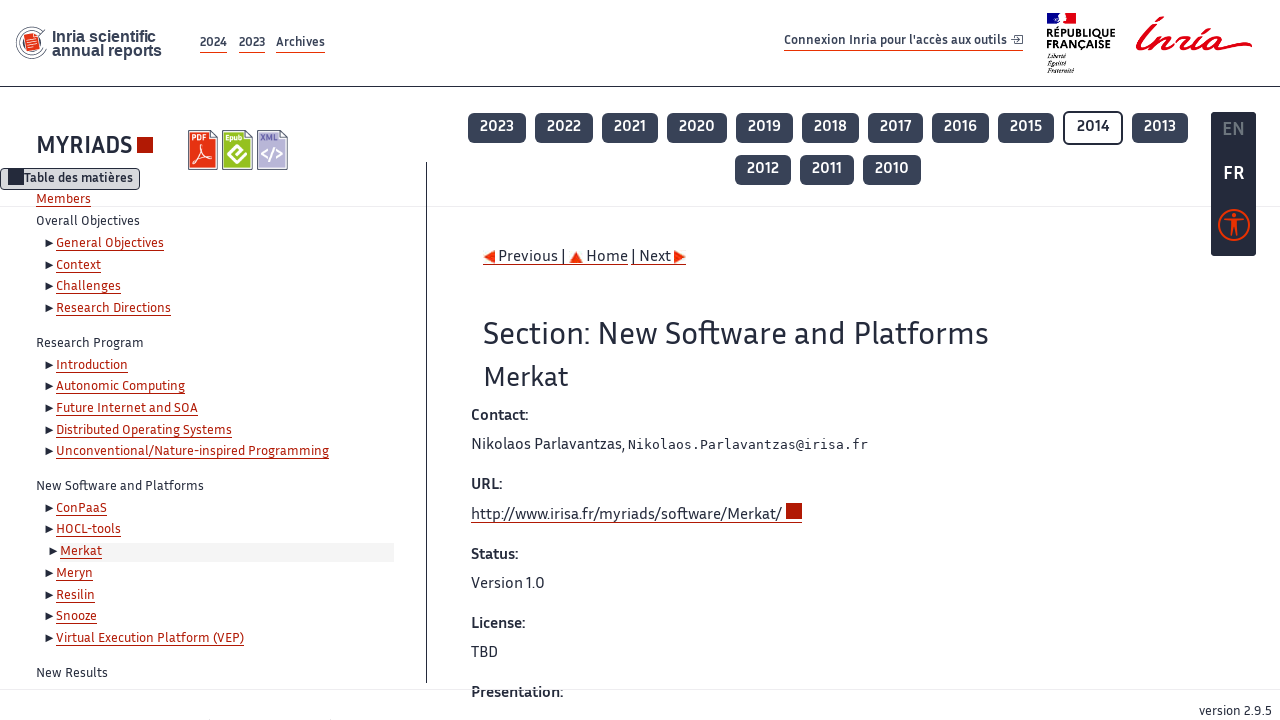

--- FILE ---
content_type: text/html; charset=UTF-8
request_url: https://radar.inria.fr/report/2014/myriads/uid51.html
body_size: 6378
content:
<!DOCTYPE html>
<html lang="fr">
	<head>
		<meta charset="UTF-8">
		<title>
			 MYRIADS - 2014  - Rapport annuel d'activité 		</title>
		<meta name="viewport" content="width=device-width, initial-scale=1">
		<meta name="description" content="">
		<meta property="og:url" content="">
		<meta name="author" content="">
		<meta name="Keywords" content="">
		<meta name="Robots" content="">
					<link rel="shorticut icon" href="/images/favicon.ico">
			<link rel="stylesheet" href="/fonts/InriaSansWeb/fonts.css"/>
			<link rel="stylesheet" href="/build/app.c98f9684.css">
			<link rel="stylesheet" href="/build/accessconfig-css.d2939d14.css">

							<script src="/build/runtime.c74bae4c.js" defer></script><script src="/build/450.50132919.js" defer></script><script src="/build/625.5c116b42.js" defer></script><script src="/build/760.5f177bf5.js" defer></script><script src="/build/585.4025f623.js" defer></script><script src="/build/app.9d54d9e5.js" defer></script>
			<script src="/build/177.e6786253.js" defer></script><script src="/build/accessconfig-js.583128eb.js" defer></script>
				    <!-- extra head for year 2014-->
    <script id="MathJax-script" defer src="https://cdn.jsdelivr.net/npm/mathjax@3/es5/tex-mml-chtml.js"></script>
    <script src="/build/hide-button.536b20e4.js" defer></script>
            <link rel="stylesheet" href="/build/raweb.b7cc174e.css">
        <!-- end extra head -->

	</head>
	<body id="body">

		<nav role="navigation" id="nav-quick-access">
    <ul class="list-unstyled">
        <li><a class="quick-access-link" href="#main-content">Contenu principal</a></li>
        <li><a class="quick-access-link" href="/sitemap">Plan du site</a></li>
        <li><a class="quick-access-link" href="/accessibilite">Accessibilité</a></li>
        <li><a class="quick-access-link" href="/search">Rechercher</a></li>
    </ul>
</nav>

		<div id="settings" class="d-flex flex-column">
                        <a id= "change-to-lang" title=" EN: utiliser la langue anglaise"
               href="/change-locale/en"
               class=" text-decoration-none border-0  fs-19px">
                <span class="fw-bold  text-secondary ">EN</span>
            </a>
                                <span id= "current-lang" class="current-lang fw-bold  text-white text-decoration-none border-0  fs-19px"
                  title="Langue actuelle fr">FR</span>
                <div id="accessconfig" data-accessconfig-buttonname="Paramètres d&#039;accessibilité"
         data-accessconfig-params='{ "Prefix" : "a42-ac", "ContainerClass" : "","ModalCloseButton" : "","ModalTitle" : "","FormFieldset" : "","FormFieldsetLegend" : "","FormRadio" : "", "Justification": false, "Contrast": false}'>
        <button title="Accessibilité" class="bg-transparent border-0 "
                data-accessconfig-button="true">
            <i aria-hidden="true"  class="bi bi-universal-access-circle a11y-icon"></i>
        </button>
    </div>
</div>
		<div id="radar-rex-app">
			<nav role="navigation" id="nav-quick-access">
    <ul class="list-unstyled">
        <li><a class="quick-access-link" href="#main-content">Contenu principal</a></li>
        <li><a class="quick-access-link" href="/sitemap">Plan du site</a></li>
        <li><a class="quick-access-link" href="/accessibilite">Accessibilité</a></li>
        <li><a class="quick-access-link" href="/search">Rechercher</a></li>
    </ul>
</nav>

			<div id="settings" class="d-flex flex-column">
                        <a id= "change-to-lang" title=" EN: utiliser la langue anglaise"
               href="/change-locale/en"
               class=" text-decoration-none border-0  fs-19px">
                <span class="fw-bold  text-secondary ">EN</span>
            </a>
                                <span id= "current-lang" class="current-lang fw-bold  text-white text-decoration-none border-0  fs-19px"
                  title="Langue actuelle fr">FR</span>
                <div id="accessconfig" data-accessconfig-buttonname="Paramètres d&#039;accessibilité"
         data-accessconfig-params='{ "Prefix" : "a42-ac", "ContainerClass" : "","ModalCloseButton" : "","ModalTitle" : "","FormFieldset" : "","FormFieldsetLegend" : "","FormRadio" : "", "Justification": false, "Contrast": false}'>
        <button title="Accessibilité" class="bg-transparent border-0 "
                data-accessconfig-button="true">
            <i aria-hidden="true"  class="bi bi-universal-access-circle a11y-icon"></i>
        </button>
    </div>
</div>
			<div class="d-flex flex-column align-items-stretch wrapper">
				<header>
					<nav role="navigation" class="navbar navbar-expand-lg navbar-light bg-white border-top-0 border-end-0 border-start-0 navbarHtmlContent navbar-desktop-nav">
	<div class="container-fluid">
		<a class="navbar-brand border-white navbar-brand-link" href="/" title="Page d&#039;accueil - Rapports scientifiques annuels Inria"><img lang="en" src="/build/images/REx_icon.svg" class="logoRexRadarExploitation" alt="Inria scientific annual reports"></a>
		<button id="offcanvas-main-menu-button" class="navbar-toggler shadow-none btn-navbar-toogler border-white" data-bs-toggle="offcanvas" data-bs-target="#offcanvas-main-menu" title="Voir le menu" aria-controls="offcanvas-main-menu">
			<span class="navbar-toggler-icon"></span>
		</button>

		<div class="collapse navbar-collapse">
			<ul class="navbar-nav me-auto mb-2 mb-lg-0 d-flex flex-row archive-list-year">
                   <li class="nav-item mt-3">
            <a class="fw-bold nav-link underlineHref"
               href="/archive/2024"
               title="2024 annual reports">
                2024
            </a>
        </li>
             
              
                   <li class="nav-item mt-3">
            <a class="fw-bold nav-link underlineHref"
               href="/archive/2023"
               title="2023 annual reports">
                2023
            </a>
        </li>
             
              
        <li class="nav-item mt-3">
        <a class="nav-link fw-bold underlineHref" href="/archives"
           title="Toutes les archives">
            Archives        </a>
    </li>
</ul>
										<a id="login-link" href="/casauth" class="underlineHref fw-bold mb-4 me-4 navbar-brand mt-3 tools-link">
					Connexion Inria pour l&#039;accès aux outils
					<i aria-hidden="true" class="bi bi-box-arrow-in-right"></i>
				</a>
						<a class="navbar-brand logo-inria" href="https://www.inria.fr/fr" target="_blank">
				<img src="/images/RF-Inria_Logo_RVB.png" class="logoInria img-fluid" alt="Logo République Française Liberté Egalité Fraternité Inria">
			</a>
		</div>


	</div>
</nav>
<nav role="navigation" class="offcanvas offcanvas-start" data-bs-scroll="true" tabindex="-1" id="offcanvas-main-menu" aria-label="Main navigation">
	<div class="offcanvas-header">
		<a class="navbar-brand border-white" href="/" title="Page d&#039;accueil - Rapports scientifiques annuels Inria"><img src="/build/images/REx_icon.svg" lang="en" class="logoRexRadarExploitation" alt="Rapports annuels scientifique Inria"></a>
		<a target="_blank" href="https://www.inria.fr/fr" class="border-white fw-bold color-gris-fonce logo-inria" title="Inria home page}">
                        <img src="/images/RF-Inria_Logo_RVB.png" class="logoInria" alt="Inria">

        </a>
	</div>
	<div class="offcanvas-body">
		<ul class="list-group list-group-flush">
							<li class="list-group-item color-gris-fonce mt-2">
					<a href="/casauth" class="btn btn-primary shadow-none btn-sm w-100 border-0 bg-color-gris-fonce">
						Connexion Inria pour l&#039;accès aux outils
						<i aria-hidden="true" class="bi bi-box-arrow-in-right"></i>
					</a>
				</li>
						<li class="list-group-item fw-bold color-gris-fonce">
				<button data-bs-toggle="collapse" class="btn btn-light" data-bs-target="#ra-explanation-in-menu" aria-expanded="false" aria-controls="ra-explanation-in-menu">À propos des rapports d'activité					<i class="bi bi-chevron-down float-end mt-1 ms-3"></i>
				</button>

				<div class="collapse" id="ra-explanation-in-menu">
					<p class="p-2">
						Les équipes de recherche d&#039;Inria produisent un rapport d&#039;activité annuel présentant leurs activités et leurs résultats de l&#039;année. Ces rapports incluent les membres de l&#039;équipe, le programme scientifique, le logiciel développé par l&#039;équipe et les nouveaux résultats de l&#039;année. Le rapport décrit également les subventions, les contrats et les activités de diffusion et d&#039;enseignement. Enfin, le rapport donne la liste des publications de l&#039;année.					</p>
				</div>
			</li>
			<li class="list-group-item fw-bold color-gris-fonce">
				<button data-bs-toggle="collapse" class="btn btn-light" data-bs-target="#list-archive-mobile-menu" aria-expanded="false" aria-controls="list-archive-mobile-menu">Accès aux archives des rapports					<i class="bi bi-chevron-down float-end mt-1 ms-3"></i>
				</button>
			</li>
			<li class="collapse list-group-item " id="list-archive-mobile-menu">
				<div class="d-flex flex-wrap text-center year-short-list">
											<a class="nav-link fw-bold border-white color-rouge-fonce" href="/archive/2024" title="Rapports annuels 2024">
							2024
						</a>
											<a class="nav-link fw-bold border-white color-rouge-fonce" href="/archive/2023" title="Rapports annuels 2023">
							2023
						</a>
											<a class="nav-link fw-bold border-white color-rouge-fonce" href="/archive/2022" title="Rapports annuels 2022">
							2022
						</a>
											<a class="nav-link fw-bold border-white color-rouge-fonce" href="/archive/2021" title="Rapports annuels 2021">
							2021
						</a>
											<a class="nav-link fw-bold border-white color-rouge-fonce" href="/archive/2020" title="Rapports annuels 2020">
							2020
						</a>
									</div>
				<div class="list-group-item color-gris-fonce mt-2">
					<a href="/archives" class="fw-bold border-white color-gris-fonce">Toutes les archives</a>
				</div>
			</li>

						<li class="list-group-item color-gris-fonce mt-2">
				<a href="/sitemap" class="border-white fw-bold color-gris-fonce">Plan du site</a>
			</li>
			<li class="list-group-item color-gris-fonce mt-2">
				<a href="/mentions-legales" class="border-white fw-bold color-gris-fonce">Mentions légales</a>
			</li>
			<li class="list-group-item color-gris-fonce mt-2">
				<a href="/accessibilite" class="border-white fw-bold color-gris-fonce">Accessibilité
					- non
					                    conforme</a>
			</li>
			<li class="list-group-item mt-2">
				<div id="accessconfig-mobile" data-accessconfig-buttonname="Paramètres d’accessibilité" data-accessconfig-params='{ "Prefix" : "a42-ac", "ContainerClass" : "","ModalCloseButton" : "","ModalTitle" : "","FormFieldset" : "","FormFieldsetLegend" : "","FormRadio" : ""}'>
					<button class="bg-transparent border-0 fw-bold color-gris-fonce " data-accessconfig-button="true">
						<i aria-hidden="true" class="bi bi-universal-access-circle a11y-icon"></i>
						Paramètres d&#039;accessibilité
					</button>
				</div>

			</li>
			<li class="list-group-item fw-bold color-gris-fonce mt-2">
				<div class="d-flex flex-wrap justify-content-between">
																		<a href="/change-locale/en" class="text-decoration-none border-0" title="">
								<p class="fw-bold  color-rouge-fonce ">FRANCAIS</p>
							</a>
							|
							<a href="/change-locale/en" class="text-decoration-none border-0" title="Traduire en Anglais">
								<p class="fw-bold  color-rouge-fonce  float-end me-3">ANGLAIS</p>
							</a>
																										</div>

			</li>
		</ul>
	</div>
</nav>
									</header>
								<main id="main-content" class="scrollable-zone">     <div id="report-header" class="container-fluid hidden-in-mobile-view report-header">
        <div id="report-info-wrapper" class="row">
            <div class="col-lg-4">
                <div class="report-links">
                    <a href="https://inria.fr/en/myriads" class="fw-bold border-white link-to-team-site"
                       lang="fr" target="_blank"
                       title="Site web de l&#039;équipe MYRIADS">MYRIADS</a>
                    <section
        class="report-document-section"
     aria-label="Documents du rapport myriads 2014"
     title="Documents du rapport myriads 2014">
    <ul class="document-list">
                                            <li>
                    <a href="/rapportsactivite/RA2014/myriads/myriads.pdf" target="_blank"  title="version PDF" class="border-white">
                        <img src="/images/Pdf_picto_x2.png"
                             alt="version PDF"
                             class="picto-document me-1">
                    </a>
                </li>
                                                                                    <li>
                    <a href="/rapportsactivite/RA2014/myriads/myriads.epub"
                       title="Version ePub"
                       class="border-white">
                        <img src=" /images/Epub_picto_x2.png"
                             alt="Version ePub" class="picto-document me-1">
                    </a>
                </li>
                                                                                                                                <li>
                    <a href="/rapportsactivite/RA2014/myriads/myriads.xml" target="_blank" title="Version XML"
                       class="border-white">
                        <img src="/images/Xml_picto_x2.png"
                             alt="Version XML" class="picto-document me-1">
                    </a>
                </li>
                        </ul>
</section>


                </div>
            </div>
            <div class="col">
                    <nav role='navigation'
         class="text-center report-year-list"
         aria-label="Rapports de l&#039;équipe myriads par année">
        <ul class="list-unstyled">
                                                <li class="unselected-year d-inline-flex">
                        <a href="/report/2023/myriads" title="2023 (nouvel onglet) "
                           class="text-white border-0 fw-bold text-decoration-none" target="_blank">2023</a>
                    </li>
                                                                <li class="unselected-year d-inline-flex">
                        <a href="/report/2022/myriads" title="2022 (nouvel onglet) "
                           class="text-white border-0 fw-bold text-decoration-none" target="_blank">2022</a>
                    </li>
                                                                <li class="unselected-year d-inline-flex">
                        <a href="/report/2021/myriads" title="2021 (nouvel onglet) "
                           class="text-white border-0 fw-bold text-decoration-none" target="_blank">2021</a>
                    </li>
                                                                <li class="unselected-year d-inline-flex">
                        <a href="/report/2020/myriads" title="2020 (nouvel onglet) "
                           class="text-white border-0 fw-bold text-decoration-none" target="_blank">2020</a>
                    </li>
                                                                <li class="unselected-year d-inline-flex">
                        <a href="/report/2019/myriads" title="2019 (nouvel onglet) "
                           class="text-white border-0 fw-bold text-decoration-none" target="_blank">2019</a>
                    </li>
                                                                <li class="unselected-year d-inline-flex">
                        <a href="/report/2018/myriads" title="2018 (nouvel onglet) "
                           class="text-white border-0 fw-bold text-decoration-none" target="_blank">2018</a>
                    </li>
                                                                <li class="unselected-year d-inline-flex">
                        <a href="/report/2017/myriads" title="2017 (nouvel onglet) "
                           class="text-white border-0 fw-bold text-decoration-none" target="_blank">2017</a>
                    </li>
                                                                <li class="unselected-year d-inline-flex">
                        <a href="/report/2016/myriads" title="2016 (nouvel onglet) "
                           class="text-white border-0 fw-bold text-decoration-none" target="_blank">2016</a>
                    </li>
                                                                <li class="unselected-year d-inline-flex">
                        <a href="/report/2015/myriads" title="2015 (nouvel onglet) "
                           class="text-white border-0 fw-bold text-decoration-none" target="_blank">2015</a>
                    </li>
                                                                <li class="selected-year d-inline-flex" title="myriads 2014: année sélectionnée">
                        <span class="border-0 fw-bold text-decoration-none">2014</span>
                    </li>
                                                                <li class="unselected-year d-inline-flex">
                        <a href="/report/2013/myriads" title="2013 (nouvel onglet) "
                           class="text-white border-0 fw-bold text-decoration-none" target="_blank">2013</a>
                    </li>
                                                                <li class="unselected-year d-inline-flex">
                        <a href="/report/2012/myriads" title="2012 (nouvel onglet) "
                           class="text-white border-0 fw-bold text-decoration-none" target="_blank">2012</a>
                    </li>
                                                                <li class="unselected-year d-inline-flex">
                        <a href="/report/2011/myriads" title="2011 (nouvel onglet) "
                           class="text-white border-0 fw-bold text-decoration-none" target="_blank">2011</a>
                    </li>
                                                                <li class="unselected-year d-inline-flex">
                        <a href="/report/2010/myriads" title="2010 (nouvel onglet) "
                           class="text-white border-0 fw-bold text-decoration-none" target="_blank">2010</a>
                    </li>
                                    </ul>
    </nav>

            </div>
        </div>
    </div>
    <span id="button-toggle-toc-wrapper" class="hidden-in-mobile-view">
            <button id="button-toggle-toc"
                    class="hide-button btn shadow-none btn-sm"
                    data-element-id="ra-toc"
                    data-initial-state="open"
                    data-open-title="Table des matières"
                    data-aria-label-open="Ouvrir la table des matières"
                    data-close-title="Table des matières"
                    data-aria-label-close="Fermer la table des matières"
            ></button>
        </span>

        <div id="toc-in-mobile-view"
     class="show-in-mobile-view">
    <div class="d-flex flex-wrap justify-content-between ">
        <h5 class="mt-2"><a href="http://www.irisa.fr/myriads/" class="fw-bold border-white"
                            title="Site web de l&#039;équipe myriads%"
                            target="_blank">MYRIADS - 2014 </a></h5>
        <nav role="navigation" aria-label="Accès au sommaire">
            <button class="btn btn-danger btn-sm shadow-none bg-transparent text-dark float-end fw-bold mt-1 border-2 rounded border-color-orange-inria"
                    data-bs-toggle="offcanvas" data-bs-target="#mobile-menu-html-content"

                    aria-controls="mobile-menu-html-content">Sommaire</button>
        </nav>
    </div>
    <div class="offcanvas offcanvas-end"
         aria-label="Table des matières"
         tabindex="-1"
         id="mobile-menu-html-content">
        <div class="offcanvas-header">
            <h5 lang="fr"><a href="http://www.irisa.fr/myriads/" class="fw-bold border-white"
                                                   title="Site web de l&#039;équipe myriads%"
                                                   target="_blank">MYRIADS - 2014 </a>
            </h5>
            <button type="button" class="btn-close text-reset" data-bs-dismiss="offcanvas"
                    aria-label="Fermer"></button>
        </div>
        <div class="offcanvas-body">
            <div class="tdmdiv">
      <div class="logo">
        <a href="http://www.inria.fr">
          <img alt="Inria" src="/rapportsactivite/RA2014/myriads/../static/img/icons/logo_INRIA-coul.jpg" style="align:bottom; border:none"></img>
        </a>
      </div>
      <div class="TdmEntry">
        <div class="tdmentete">
          <a href="uid0.html">Project-Team Myriads</a>
        </div>
        <span>
          <a href="uid1.html">Members</a>
        </span>
      </div>
      <div class="TdmEntry">Overall Objectives<ul><li><a href="./uid3.html">General Objectives</a></li><li><a href="./uid4.html">Context</a></li><li><a href="./uid9.html">Challenges</a></li><li><a href="./uid10.html">Research Directions</a></li></ul></div>
      <div class="TdmEntry">Research Program<ul><li><a href="uid26.html&#xA;&#x9;&#x9;  ">Introduction</a></li><li><a href="uid27.html&#xA;&#x9;&#x9;  ">Autonomic Computing</a></li><li><a href="uid31.html&#xA;&#x9;&#x9;  ">Future Internet and SOA</a></li><li><a href="uid32.html&#xA;&#x9;&#x9;  ">Distributed Operating Systems</a></li><li><a href="uid33.html&#xA;&#x9;&#x9;  ">Unconventional/Nature-inspired Programming</a></li></ul></div>
      <div class="TdmEntry">New Software and Platforms<ul><li><a href="uid35.html&#xA;&#x9;&#x9;  ">ConPaaS</a></li><li><a href="uid43.html&#xA;&#x9;&#x9;  ">HOCL-tools</a></li><li class="tdmActPage"><a href="uid51.html&#xA;&#x9;&#x9;  ">Merkat</a></li><li><a href="uid59.html&#xA;&#x9;&#x9;  ">Meryn</a></li><li><a href="uid67.html&#xA;&#x9;&#x9;  ">Resilin</a></li><li><a href="uid75.html&#xA;&#x9;&#x9;  ">Snooze</a></li><li><a href="uid83.html&#xA;&#x9;&#x9;  ">Virtual Execution Platform (VEP)</a></li></ul></div>
      <div class="TdmEntry">New Results<ul><li><a href="uid92.html&#xA;&#x9;&#x9;  ">Highlights of the Year</a></li><li><a href="uid96.html&#xA;&#x9;&#x9;  ">Dependable Cloud Computing</a></li><li><a href="uid98.html&#xA;&#x9;&#x9;  ">Heterogeneous Resource Management</a></li><li><a href="uid103.html&#xA;&#x9;&#x9;  ">Energy-efficient Resource Infrastructures</a></li><li><a href="uid111.html&#xA;&#x9;&#x9;  ">Decentralised and Adaptive workflows</a></li><li><a href="uid117.html&#xA;&#x9;&#x9;  ">Experimental Platforms</a></li></ul></div>
      <div class="TdmEntry">Partnerships and Cooperations<ul><li><a href="uid122.html&#xA;&#x9;&#x9;  ">Regional Initiatives</a></li><li><a href="uid131.html&#xA;&#x9;&#x9;  ">National Initiatives</a></li><li><a href="uid138.html&#xA;&#x9;&#x9;  ">European Initiatives</a></li><li><a href="uid219.html&#xA;&#x9;&#x9;  ">International Initiatives</a></li><li><a href="uid239.html&#xA;&#x9;&#x9;  ">International Research Visitors</a></li></ul></div>
      <div class="TdmEntry">Dissemination<ul><li><a href="uid248.html&#xA;&#x9;&#x9;  ">Promoting Scientific Activities</a></li><li><a href="uid263.html&#xA;&#x9;&#x9;  ">Teaching - Supervision - Juries</a></li><li><a href="uid313.html&#xA;&#x9;&#x9;  ">Popularization</a></li><li><a href="uid329.html&#xA;&#x9;&#x9;  ">Miscellaneous</a></li></ul></div>
      <div class="TdmEntry">
        <div>Bibliography</div>
      </div>
      <div class="TdmEntry">
        <ul>
          <li>
            <a href="bibliography.html" id="tdmbibentmajor">Major publications</a>
          </li>
          <li>
            <a href="bibliography.html#year" id="tdmbibentyear">Publications of the year</a>
          </li>
          <li>
            <a href="bibliography.html#References" id="tdmbibentfoot">References in notes</a>
          </li>
        </ul>
      </div>
    </div>
        </div>
    </div>
</div>
    <div class="show-in-mobile-view">
            <nav role='navigation'
         class="text-center report-year-list"
         aria-label="Rapports de l&#039;équipe myriads par année">
        <ul class="list-unstyled">
                                                <li class="unselected-year d-inline-flex">
                        <a href="/report/2023/myriads" title="2023 (nouvel onglet) "
                           class="text-white border-0 fw-bold text-decoration-none" target="_blank">2023</a>
                    </li>
                                                                <li class="unselected-year d-inline-flex">
                        <a href="/report/2022/myriads" title="2022 (nouvel onglet) "
                           class="text-white border-0 fw-bold text-decoration-none" target="_blank">2022</a>
                    </li>
                                                                <li class="unselected-year d-inline-flex">
                        <a href="/report/2021/myriads" title="2021 (nouvel onglet) "
                           class="text-white border-0 fw-bold text-decoration-none" target="_blank">2021</a>
                    </li>
                                                                <li class="unselected-year d-inline-flex">
                        <a href="/report/2020/myriads" title="2020 (nouvel onglet) "
                           class="text-white border-0 fw-bold text-decoration-none" target="_blank">2020</a>
                    </li>
                                                                <li class="unselected-year d-inline-flex">
                        <a href="/report/2019/myriads" title="2019 (nouvel onglet) "
                           class="text-white border-0 fw-bold text-decoration-none" target="_blank">2019</a>
                    </li>
                                                                <li class="unselected-year d-inline-flex">
                        <a href="/report/2018/myriads" title="2018 (nouvel onglet) "
                           class="text-white border-0 fw-bold text-decoration-none" target="_blank">2018</a>
                    </li>
                                                                <li class="unselected-year d-inline-flex">
                        <a href="/report/2017/myriads" title="2017 (nouvel onglet) "
                           class="text-white border-0 fw-bold text-decoration-none" target="_blank">2017</a>
                    </li>
                                                                <li class="unselected-year d-inline-flex">
                        <a href="/report/2016/myriads" title="2016 (nouvel onglet) "
                           class="text-white border-0 fw-bold text-decoration-none" target="_blank">2016</a>
                    </li>
                                                                <li class="unselected-year d-inline-flex">
                        <a href="/report/2015/myriads" title="2015 (nouvel onglet) "
                           class="text-white border-0 fw-bold text-decoration-none" target="_blank">2015</a>
                    </li>
                                                                <li class="selected-year d-inline-flex" title="myriads 2014: année sélectionnée">
                        <span class="border-0 fw-bold text-decoration-none">2014</span>
                    </li>
                                                                <li class="unselected-year d-inline-flex">
                        <a href="/report/2013/myriads" title="2013 (nouvel onglet) "
                           class="text-white border-0 fw-bold text-decoration-none" target="_blank">2013</a>
                    </li>
                                                                <li class="unselected-year d-inline-flex">
                        <a href="/report/2012/myriads" title="2012 (nouvel onglet) "
                           class="text-white border-0 fw-bold text-decoration-none" target="_blank">2012</a>
                    </li>
                                                                <li class="unselected-year d-inline-flex">
                        <a href="/report/2011/myriads" title="2011 (nouvel onglet) "
                           class="text-white border-0 fw-bold text-decoration-none" target="_blank">2011</a>
                    </li>
                                                                <li class="unselected-year d-inline-flex">
                        <a href="/report/2010/myriads" title="2010 (nouvel onglet) "
                           class="text-white border-0 fw-bold text-decoration-none" target="_blank">2010</a>
                    </li>
                                    </ul>
    </nav>

        <section
        class="report-document-section"
     aria-label="Documents du rapport myriads 2014"
     title="Documents du rapport myriads 2014">
    <ul class="document-list">
                                            <li>
                    <a href="/rapportsactivite/RA2014/myriads/myriads.pdf" target="_blank"  title="version PDF" class="border-white">
                        <img src="/images/Pdf_picto_x2.png"
                             alt="version PDF"
                             class="picto-document me-1">
                    </a>
                </li>
                                                                                    <li>
                    <a href="/rapportsactivite/RA2014/myriads/myriads.epub"
                       title="Version ePub"
                       class="border-white">
                        <img src=" /images/Epub_picto_x2.png"
                             alt="Version ePub" class="picto-document me-1">
                    </a>
                </li>
                                                                                                                                <li>
                    <a href="/rapportsactivite/RA2014/myriads/myriads.xml" target="_blank" title="Version XML"
                       class="border-white">
                        <img src="/images/Xml_picto_x2.png"
                             alt="Version XML" class="picto-document me-1">
                    </a>
                </li>
                        </ul>
</section>


    </div>

        

    <div class="container-fluid" id="report-content" lang="en">
        <div class="row">
            <div id="ra-toc" class="col-lg-4 left-column">


                <div class="content-html-sidebar">
                    <div class="tdmdiv">
      <div class="logo">
        <a href="http://www.inria.fr">
          <img alt="Inria" src="/rapportsactivite/RA2014/myriads/../static/img/icons/logo_INRIA-coul.jpg" style="align:bottom; border:none"></img>
        </a>
      </div>
      <div class="TdmEntry">
        <div class="tdmentete">
          <a href="uid0.html">Project-Team Myriads</a>
        </div>
        <span>
          <a href="uid1.html">Members</a>
        </span>
      </div>
      <div class="TdmEntry">Overall Objectives<ul><li><a href="./uid3.html">General Objectives</a></li><li><a href="./uid4.html">Context</a></li><li><a href="./uid9.html">Challenges</a></li><li><a href="./uid10.html">Research Directions</a></li></ul></div>
      <div class="TdmEntry">Research Program<ul><li><a href="uid26.html&#xA;&#x9;&#x9;  ">Introduction</a></li><li><a href="uid27.html&#xA;&#x9;&#x9;  ">Autonomic Computing</a></li><li><a href="uid31.html&#xA;&#x9;&#x9;  ">Future Internet and SOA</a></li><li><a href="uid32.html&#xA;&#x9;&#x9;  ">Distributed Operating Systems</a></li><li><a href="uid33.html&#xA;&#x9;&#x9;  ">Unconventional/Nature-inspired Programming</a></li></ul></div>
      <div class="TdmEntry">New Software and Platforms<ul><li><a href="uid35.html&#xA;&#x9;&#x9;  ">ConPaaS</a></li><li><a href="uid43.html&#xA;&#x9;&#x9;  ">HOCL-tools</a></li><li class="tdmActPage"><a href="uid51.html&#xA;&#x9;&#x9;  ">Merkat</a></li><li><a href="uid59.html&#xA;&#x9;&#x9;  ">Meryn</a></li><li><a href="uid67.html&#xA;&#x9;&#x9;  ">Resilin</a></li><li><a href="uid75.html&#xA;&#x9;&#x9;  ">Snooze</a></li><li><a href="uid83.html&#xA;&#x9;&#x9;  ">Virtual Execution Platform (VEP)</a></li></ul></div>
      <div class="TdmEntry">New Results<ul><li><a href="uid92.html&#xA;&#x9;&#x9;  ">Highlights of the Year</a></li><li><a href="uid96.html&#xA;&#x9;&#x9;  ">Dependable Cloud Computing</a></li><li><a href="uid98.html&#xA;&#x9;&#x9;  ">Heterogeneous Resource Management</a></li><li><a href="uid103.html&#xA;&#x9;&#x9;  ">Energy-efficient Resource Infrastructures</a></li><li><a href="uid111.html&#xA;&#x9;&#x9;  ">Decentralised and Adaptive workflows</a></li><li><a href="uid117.html&#xA;&#x9;&#x9;  ">Experimental Platforms</a></li></ul></div>
      <div class="TdmEntry">Partnerships and Cooperations<ul><li><a href="uid122.html&#xA;&#x9;&#x9;  ">Regional Initiatives</a></li><li><a href="uid131.html&#xA;&#x9;&#x9;  ">National Initiatives</a></li><li><a href="uid138.html&#xA;&#x9;&#x9;  ">European Initiatives</a></li><li><a href="uid219.html&#xA;&#x9;&#x9;  ">International Initiatives</a></li><li><a href="uid239.html&#xA;&#x9;&#x9;  ">International Research Visitors</a></li></ul></div>
      <div class="TdmEntry">Dissemination<ul><li><a href="uid248.html&#xA;&#x9;&#x9;  ">Promoting Scientific Activities</a></li><li><a href="uid263.html&#xA;&#x9;&#x9;  ">Teaching - Supervision - Juries</a></li><li><a href="uid313.html&#xA;&#x9;&#x9;  ">Popularization</a></li><li><a href="uid329.html&#xA;&#x9;&#x9;  ">Miscellaneous</a></li></ul></div>
      <div class="TdmEntry">
        <div>Bibliography</div>
      </div>
      <div class="TdmEntry">
        <ul>
          <li>
            <a href="bibliography.html" id="tdmbibentmajor">Major publications</a>
          </li>
          <li>
            <a href="bibliography.html#year" id="tdmbibentyear">Publications of the year</a>
          </li>
          <li>
            <a href="bibliography.html#References" id="tdmbibentfoot">References in notes</a>
          </li>
        </ul>
      </div>
    </div>
                </div>
            </div>
            <div id="ra-content" class="col-lg main-column scrollable-zone mt-3">
                <div class="content-report d-flex flex-column mt-1 ps-4 pe-4">
                    <div class="report-content">
                        <div id="main">
      
      
      <br></br>
      <div class="bottomNavigation">
        <div class="tail_aucentre">
          <a accesskey="P" href="./uid43.html"><img alt="previous" src="/rapportsactivite/RA2014/myriads/../static/img/icons/previous_motif.jpg" style="align:bottom; border:none"></img> Previous | </a>
          <a accesskey="U" href="./uid0.html"><img alt="up" src="/rapportsactivite/RA2014/myriads/../static/img/icons/up_motif.jpg" style="align:bottom; border:none"></img>  Home</a>
          <a accesskey="N" href="./uid59.html"> | Next <img alt="next" src="/rapportsactivite/RA2014/myriads/../static/img/icons/next_motif.jpg" style="align:bottom; border:none"></img></a>
        </div>
        <br></br>
      </div>
      <div id="textepage">
        
        <h2>Section: 
      New Software and Platforms</h2>
        <h3 class="titre3">Merkat</h3>
        <dl>
          <dt>Contact:</dt>
          <dd>
            <p class="notaparagraph"><a name="uid52"> </a>Nikolaos Parlavantzas, <tt>Nikolaos.Parlavantzas@irisa.fr</tt></p>
          </dd>
          <dt>URL:</dt>
          <dd>
            <p class="notaparagraph">
              <a name="uid53"> </a>
              <a href="http://www.irisa.fr/myriads/software/Merkat/">http://www.irisa.fr/myriads/software/Merkat/</a>
            </p>
          </dd>
          <dt>Status:</dt>
          <dd>
            <p class="notaparagraph"><a name="uid54"> </a>Version 1.0</p>
          </dd>
          <dt>License:</dt>
          <dd>
            <p class="notaparagraph"><a name="uid55"> </a>TBD</p>
          </dd>
          <dt>Presentation:</dt>
          <dd>
            <p class="notaparagraph"><a name="uid56"> </a>Merkat is a market-based private PaaS (Platform-as-a-Service) system, supporting dynamic, fine-grained resource allocation and automatic application management <a href="./bibliography.html#myriads-2014-bid8">[49]</a> , <a href="./bibliography.html#myriads-2014-bid9">[48]</a>   <a href="./bibliography.html#myriads-2014-bid10">[3]</a> . Merkat implements a proportional-share auction that ensures maximum resource utilization while providing incentives to applications to regulate their resource usage. Merkat includes generic mechanisms for application deployment and automatic scaling. These mechanisms can be adapted to support diverse performance goals and application types, such as master-worker, MPI, or MapReduce applications. Merkat is implemented in Python and uses OpenNebula for virtual machine management. Experimental results on the Grid'5000 testbed show that using Merkat increases resource utilization and improves application performance. Merkat is currently being evaluated by EDF R&amp;D using EDF high-performance applications. The development was initiated in the framework of Stefania Costache PhD's thesis.</p>
          </dd>
          <dt>Active contributors (from the Myriads team):</dt>
          <dd>
            <p class="notaparagraph"><a name="uid57"> </a>Stefania Costache, Christine Morin, Nikolaos Parlavantzas.</p>
          </dd>
          <dt>Impact:</dt>
          <dd>
            <p class="notaparagraph"><a name="uid58"> </a>Merkat has been integrated in EDF R&amp;D portal providing access to internal computing resources and is currently used on a testbed at EDF R&amp;D.</p>
          </dd>
        </dl>
      </div>
      
      <br></br>
      <div class="bottomNavigation">
        <div class="tail_aucentre">
          <a accesskey="P" href="./uid43.html"><img alt="previous" src="/rapportsactivite/RA2014/myriads/../static/img/icons/previous_motif.jpg" style="align:bottom; border:none"></img> Previous | </a>
          <a accesskey="U" href="./uid0.html"><img alt="up" src="/rapportsactivite/RA2014/myriads/../static/img/icons/up_motif.jpg" style="align:bottom; border:none"></img>  Home</a>
          <a accesskey="N" href="./uid59.html"> | Next <img alt="next" src="/rapportsactivite/RA2014/myriads/../static/img/icons/next_motif.jpg" style="align:bottom; border:none"></img></a>
        </div>
        <br></br>
      </div>
    </div>
                    </div>
                </div>
            </div>
        </div>
    </div>
					</main>
				</div>
				<footer class="p-2 mt-2">
					<div class="d-flex flex-wrap gap-3">
	<nav role="navigation" id="footer-nav" class="flex-grow-1" aria-label="Footer">
		<ul>
			<li><a class="ms-3"href="/sitemap">Plan du site</a></li>
			<li><a class="ms-3"href="/mentions-legales">Mentions légales</a></li>

			<li><a lang="fr" class="ms-3"href="/accessibilite">Accessibilité : partiellement conforme</a></li>
		</ul>
	</nav>

	<p id="product-version" class="ml-auto">version
		2.9.5</p>

</div>
				</footer>
			</div>

		</body>
	</html>
